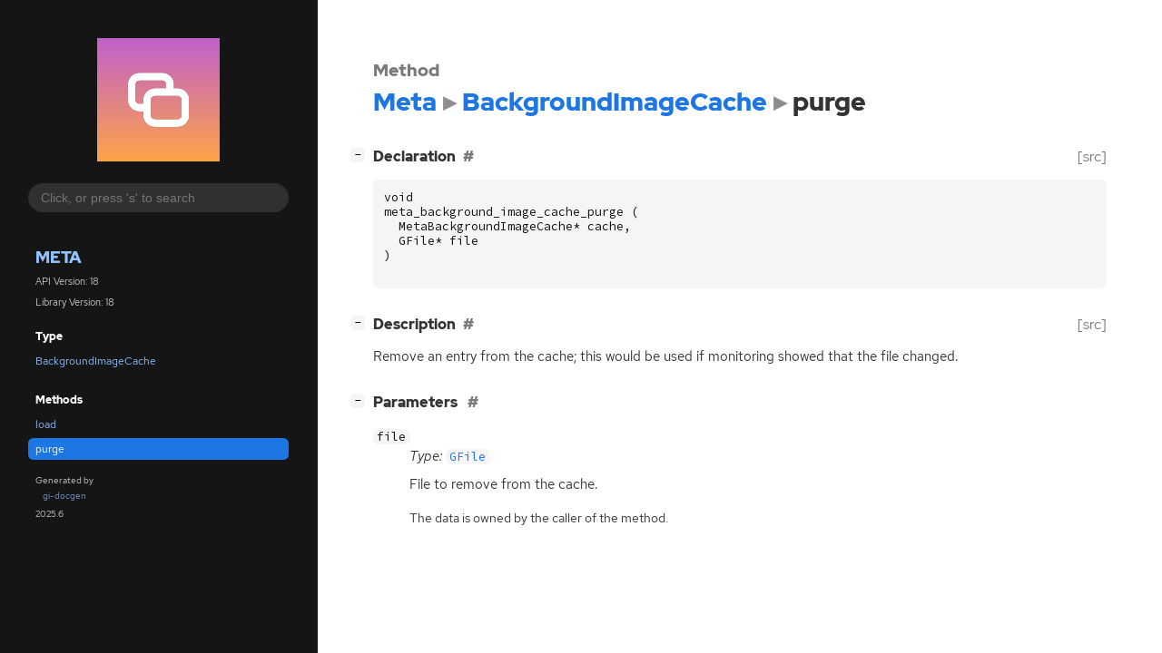

--- FILE ---
content_type: text/html; charset=utf-8
request_url: https://mutter.gnome.org/meta/method.BackgroundImageCache.purge.html
body_size: 5583
content:
<!--
SPDX-FileCopyrightText: Mutter Development Team

SPDX-License-Identifier: GPL-2.0-or-later
-->

<!DOCTYPE html>
<html lang="en">
<head>
  <title>Meta.BackgroundImageCache.purge</title>
  <meta name="viewport" content="width=device-width, initial-scale=1">

  <meta charset="utf-8" />

  
  <meta property="og:type" content="website"/>

  
  <meta property="og:image:width" content="256"/>
  <meta property="og:image:height" content="256"/>
  <meta property="og:image:secure_url" content="logo.svg"/>
  <meta property="og:image:alt" content="Meta-18"/>
  

  
  <meta priority="og:title" content="Meta.BackgroundImageCache.purge"/>
  <meta priority="og:description" content="Reference for Meta.BackgroundImageCache.purge"/>
  <meta name="twitter:title" content="Meta.BackgroundImageCache.purge"/>
  <meta name="twitter:description" content="Reference for Meta.BackgroundImageCache.purge"/>


  
  <meta name="twitter:card" content="summary"/>

  
  
  
  <link rel="search" type="application/opensearchdescription+xml" title="Meta" href="opensearch.xml">
  
  

  <link rel="stylesheet" href="style.css" type="text/css" />

  

  
  <script src="urlmap.js"></script>
  
  
  <script src="fzy.js"></script>
  <script src="search.js"></script>
  
  <script src="main.js"></script>

  
</head>

<body>
  <div id="body-wrapper" tabindex="-1">

    <nav class="sidebar devhelp-hidden">
      
      <div class="section">
        <a href="index.html"><img src="logo.svg" class="logo"/></a>
      </div>
      
      
      <div class="search section">
        <form id="search-form" autocomplete="off">
          <input id="search-input" type="text" name="do-not-autocomplete" placeholder="Click, or press 's' to search" autocomplete="off"/>
        </form>
      </div>
      
      <div class="section namespace">
        <h3><a href="index.html">Meta</a></h3>
        <p>API Version: 18</p>
        
        <p>Library Version: 18</p>
        
      </div>
      
<div class="section">
  <h5>Type</h5>
  <div class="links">
    <a href="class.BackgroundImageCache.html">BackgroundImageCache</a>
  </div>
</div>
<div class="section">
  <h5>Methods</h5>
  <div class="links">
  
    <a class="method" href="method.BackgroundImageCache.load.html">load</a>
  
    <a class="method current" href="method.BackgroundImageCache.purge.html">purge</a>
  
  </div>
</div>

      <div class="section generator">
        <p>Generated by <a href="https://gitlab.gnome.org/GNOME/gi-docgen">gi-docgen</a> 2025.6</p>
      </div>
    </nav>

    <button id="btn-to-top" class="hidden"><span class="up-arrow"></span></button>

    
<section id="main" class="content">
  <header>
    <h3>Method</h3>
    <h1><a href="index.html">Meta</a><span class="sep"></span><a href="class.BackgroundImageCache.html">BackgroundImageCache</a><span class="sep"></span>purge</h1>
  </header>

  <section>
    <div class="docblock">
      <p></p>
    </div>

    <div class="declaration toggle-wrapper">
      <h4 style="display:flex;" id="declaration">
        Declaration
        <a class="anchor" href="#declaration"></a>
        
        <a class="srclink" title="go to source location" href="https://gitlab.gnome.org/GNOME/mutter/-/blob/main/src/meta/meta-background-image.h#L65">[src]</a>
        
      </h4>

      <div class="docblock c-decl">
        <pre><code><div class="highlight"><pre><span></span><span class="kt">void</span>
<span class="n">meta_background_image_cache_purge</span><span class="w"> </span><span class="p">(</span>
<span class="w">  </span><span class="n">MetaBackgroundImageCache</span><span class="o">*</span><span class="w"> </span><span class="n">cache</span><span class="p">,</span>
<span class="w">  </span><span class="n">GFile</span><span class="o">*</span><span class="w"> </span><span class="n">file</span>
<span class="p">)</span>
</pre></div>
</code></pre>
      </div>
    </div>

    <div class="description toggle-wrapper">
      <h4 style="display:flex;" id="description">
        Description
        <a class="anchor" href="#description"></a>
        
        <a class="srclink" title="go to source location" href="https://gitlab.gnome.org/GNOME/mutter/-/blob/main/src/compositor/meta-background-image.c#L353">[src]</a>
        
      </h4>

      <div class="docblock">
        <p>Remove an entry from the cache; this would be used if monitoring
showed that the file&nbsp;changed.</p>
      </div>

      <div class="docblock">
        
        
        
        
        
        
        
      </div>

      
    </div>

    
    <div class="parameters toggle-wrapper">
      <h4 id="parameters">
        Parameters
        <a href="#parameters" class="anchor"></a>
      </h4>

      <div class="docblock">
        <dl class="arguments">
          

          
          <dt class="arg-name"><code>file</code></dt>
          <dd class="arg-description">
            <p><em>Type:</em>&nbsp;<a href="javascript:void(0)" data-link="iface.File.html" data-namespace="Gio" class="external"><code>GFile</code></a></p>
            <p>File to remove from the&nbsp;cache.</p>
            <table>
            
            
            
            
            
            
            
            <tr><td title="transfer: none">The data is owned by the caller of the method.</td></tr>
            
            </table>
          </dd>
          

          
        </dl>
      </div>
    </div>
    

    

  </section>
</section>


    

    <section id="search" class="content hidden"></section>

    <footer>
    
    </footer>
  </div>
</body>
</html>

--- FILE ---
content_type: application/javascript
request_url: https://mutter.gnome.org/meta/urlmap.js
body_size: 480
content:
// SPDX-FileCopyrightText: 2021 GNOME Foundation
// SPDX-License-Identifier: LGPL-2.1-or-later

// A map between namespaces and base URLs for their online documentation
baseURLs = [
    [ 'GLib', 'https://docs.gtk.org/glib/' ],
    [ 'GObject', 'https://docs.gtk.org/gobject/' ],
    [ 'Gio', 'https://docs.gtk.org/gio/' ],
    [ 'Mtk', 'https://mutter.gnome.org/mtk/' ],
    [ 'Cogl', 'https://mutter.gnome.org/cogl/' ],
    [ 'Clutter', 'https://mutter.gnome.org/clutter/' ],
]
